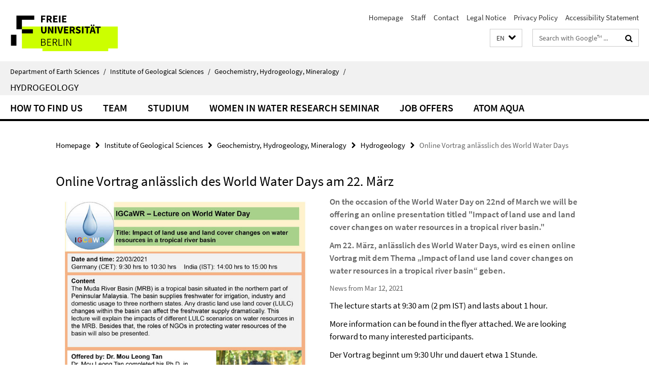

--- FILE ---
content_type: text/html; charset=utf-8
request_url: https://www.geo.fu-berlin.de/en/geol/fachrichtungen/geochemhydromin/hydrogeologie/index.html?comp=navbar&irq=1&pm=0
body_size: 1382
content:
<!-- BEGIN Fragment default/26011920/navbar-wrapper/26889059/1761567632/?223336:1800 -->
<!-- BEGIN Fragment default/26011920/navbar/6cf1f0aeaa891b3472b8340ca5a421bd7a8b4114/?220336:86400 -->
<nav class="main-nav-container no-print nocontent" style="display: none;"><div class="container main-nav-container-inner"><div class="main-nav-scroll-buttons" style="display:none"><div id="main-nav-btn-scroll-left" role="button"><div class="fa fa-angle-left"></div></div><div id="main-nav-btn-scroll-right" role="button"><div class="fa fa-angle-right"></div></div></div><div class="main-nav-toggle"><span class="main-nav-toggle-text">Menu</span><span class="main-nav-toggle-icon"><span class="line"></span><span class="line"></span><span class="line"></span></span></div><ul class="main-nav level-1" id="fub-main-nav"><li class="main-nav-item level-1" data-index="0" data-menu-item-path="/en/geol/fachrichtungen/geochemhydromin/hydrogeologie/info" data-menu-shortened="0" id="main-nav-item-info"><a class="main-nav-item-link level-1" href="/en/geol/fachrichtungen/geochemhydromin/hydrogeologie/info/index.html">How to Find Us</a></li><li class="main-nav-item level-1 has-children" data-index="1" data-menu-item-path="/en/geol/fachrichtungen/geochemhydromin/hydrogeologie/Liste-Team" data-menu-shortened="0" id="main-nav-item-Liste-Team"><a class="main-nav-item-link level-1" href="/en/geol/fachrichtungen/geochemhydromin/hydrogeologie/Liste-Team/index.html">Team</a><div class="icon-has-children"><div class="fa fa-angle-right"></div><div class="fa fa-angle-down"></div><div class="fa fa-angle-up"></div></div><div class="container main-nav-parent level-2" style="display:none"><a class="main-nav-item-link level-1" href="/en/geol/fachrichtungen/geochemhydromin/hydrogeologie/Liste-Team/index.html"><span>Overview Team</span></a></div><ul class="main-nav level-2"><li class="main-nav-item level-2 " data-menu-item-path="/en/geol/fachrichtungen/geochemhydromin/hydrogeologie/Liste-Team/Professor"><a class="main-nav-item-link level-2" href="/en/geol/fachrichtungen/geochemhydromin/hydrogeologie/Liste-Team/Professor/index.html">Professor</a></li><li class="main-nav-item level-2 " data-menu-item-path="/en/geol/fachrichtungen/geochemhydromin/hydrogeologie/Liste-Team/office"><a class="main-nav-item-link level-2" href="/en/geol/fachrichtungen/geochemhydromin/hydrogeologie/Liste-Team/office/index.html">Office</a></li><li class="main-nav-item level-2 " data-menu-item-path="/en/geol/fachrichtungen/geochemhydromin/hydrogeologie/Liste-Team/scientific-staff"><a class="main-nav-item-link level-2" href="/en/geol/fachrichtungen/geochemhydromin/hydrogeologie/Liste-Team/scientific-staff/index.html">Scientific Staff</a></li><li class="main-nav-item level-2 " data-menu-item-path="/en/geol/fachrichtungen/geochemhydromin/hydrogeologie/Liste-Team/doctcan"><a class="main-nav-item-link level-2" href="/en/geol/fachrichtungen/geochemhydromin/hydrogeologie/Liste-Team/doctcan/index.html">Doctoral Candidates</a></li><li class="main-nav-item level-2 " data-menu-item-path="/en/geol/fachrichtungen/geochemhydromin/hydrogeologie/Liste-Team/stud-ass"><a class="main-nav-item-link level-2" href="/en/geol/fachrichtungen/geochemhydromin/hydrogeologie/Liste-Team/stud-ass/index.html">Student Assistants</a></li><li class="main-nav-item level-2 " data-menu-item-path="/en/geol/fachrichtungen/geochemhydromin/hydrogeologie/Liste-Team/technical-staff"><a class="main-nav-item-link level-2" href="/en/geol/fachrichtungen/geochemhydromin/hydrogeologie/Liste-Team/technical-staff/index.html">Technical Staff</a></li><li class="main-nav-item level-2 " data-menu-item-path="/en/geol/fachrichtungen/geochemhydromin/hydrogeologie/Liste-Team/it"><a class="main-nav-item-link level-2" href="/en/geol/fachrichtungen/geochemhydromin/hydrogeologie/Liste-Team/it/index.html">IT Support</a></li><li class="main-nav-item level-2 " data-menu-item-path="/en/geol/fachrichtungen/geochemhydromin/hydrogeologie/Liste-Team/External-Lecturers"><a class="main-nav-item-link level-2" href="/en/geol/fachrichtungen/geochemhydromin/hydrogeologie/Liste-Team/External-Lecturers/index.html">External Lecturers</a></li></ul></li><li class="main-nav-item level-1" data-index="2" data-menu-item-path="/en/geol/fachrichtungen/geochemhydromin/hydrogeologie/Studium" data-menu-shortened="0" id="main-nav-item-Studium"><a class="main-nav-item-link level-1" href="/en/geol/fachrichtungen/geochemhydromin/hydrogeologie/Studium/index.html">Studium</a></li><li class="main-nav-item level-1" data-index="3" data-menu-item-path="/en/geol/fachrichtungen/geochemhydromin/hydrogeologie/Women-in-Water-Research-Seminar" data-menu-shortened="0" id="main-nav-item-Women-in-Water-Research-Seminar"><a class="main-nav-item-link level-1" href="/en/geol/fachrichtungen/geochemhydromin/hydrogeologie/Women-in-Water-Research-Seminar/index.html">Women in Water Research Seminar</a></li><li class="main-nav-item level-1" data-index="4" data-menu-item-path="/en/geol/fachrichtungen/geochemhydromin/hydrogeologie/Stellenangebote" data-menu-shortened="0" id="main-nav-item-Stellenangebote"><a class="main-nav-item-link level-1" href="/en/geol/fachrichtungen/geochemhydromin/hydrogeologie/Stellenangebote/index.html">Job Offers</a></li><li class="main-nav-item level-1 has-children" data-index="5" data-menu-item-path="/en/geol/fachrichtungen/geochemhydromin/hydrogeologie/atom-aqua" data-menu-shortened="0" id="main-nav-item-atom-aqua"><a class="main-nav-item-link level-1" href="/en/geol/fachrichtungen/geochemhydromin/hydrogeologie/atom-aqua/index.html">Atom Aqua</a><div class="icon-has-children"><div class="fa fa-angle-right"></div><div class="fa fa-angle-down"></div><div class="fa fa-angle-up"></div></div><div class="container main-nav-parent level-2" style="display:none"><a class="main-nav-item-link level-1" href="/en/geol/fachrichtungen/geochemhydromin/hydrogeologie/atom-aqua/index.html"><span>Overview Atom Aqua</span></a></div><ul class="main-nav level-2"><li class="main-nav-item level-2 " data-menu-item-path="/en/geol/fachrichtungen/geochemhydromin/hydrogeologie/atom-aqua/arbeitspakete"><a class="main-nav-item-link level-2" href="/en/geol/fachrichtungen/geochemhydromin/hydrogeologie/atom-aqua/arbeitspakete/index.html">Work packages</a></li><li class="main-nav-item level-2 " data-menu-item-path="/en/geol/fachrichtungen/geochemhydromin/hydrogeologie/atom-aqua/forschung"><a class="main-nav-item-link level-2" href="/en/geol/fachrichtungen/geochemhydromin/hydrogeologie/atom-aqua/forschung/index.html">Research Focus</a></li></ul></li></ul></div><div class="main-nav-flyout-global"><div class="container"></div><button id="main-nav-btn-flyout-close" type="button"><div id="main-nav-btn-flyout-close-container"><i class="fa fa-angle-up"></i></div></button></div></nav><script type="text/javascript">$(document).ready(function () { Luise.Navigation.init(); });</script><!-- END Fragment default/26011920/navbar/6cf1f0aeaa891b3472b8340ca5a421bd7a8b4114/?220336:86400 -->
<!-- END Fragment default/26011920/navbar-wrapper/26889059/1761567632/?223336:1800 -->
